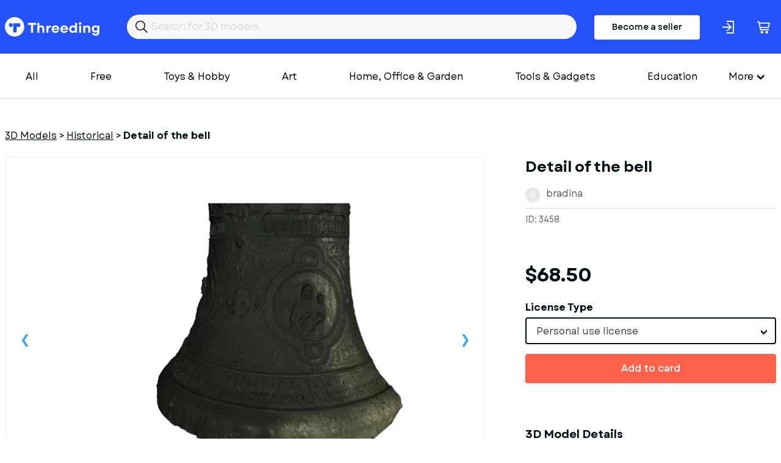

--- FILE ---
content_type: text/html; charset=utf-8
request_url: https://www.threeding.com/3d-model/3458-detail-of-bell
body_size: 7540
content:
<!doctype html>
<html lang="en" class="theme_threeding">
<head>
    <meta charset="utf-8">
    <meta name="viewport" content="width=device-width, initial-scale=1, maximum-scale=1.0, user-scalable=no">
    <link href="/assets/common.css?f45c1a87" rel="stylesheet" type="text/css">
    
    

<title>Detail of the bell  3D Printing Model - Threeding</title><link rel="canonical" href="https://www.threeding.com/3d-model/3458-detail-of-bell"/><meta property="og:title" content="Detail of the bell  3D Printing Model - Threeding" /><meta property="og:url" content="https://www.threeding.com/3d-model/3458-detail-of-bell" /><script type="application/ld+json">{
    "@context": "https:\/\/schema.org\/",
    "@type": "Product",
    "name": "Detail of the bell",
    "image": "https:\/\/cdn.threeding.com\/pi\/RXQr\/4YbvGnTllaQdRcrY6vRXQr-yytj.webp",
    "description": "3d printable model of Detail of the bell.\nModel of Detail of the bell form Alexander Nevsky cathedral.\n\nThe model is textured and ready for 3d printing",
    "brand": {
        "@type": "Brand",
        "name": "Threeding"
    },
    "offers": [
        {
            "@type": "Offer",
            "name": "Detail of the bell - Personal use license",
            "url": "https:\/\/www.threeding.com\/3d-model\/3458-detail-of-bell",
            "priceCurrency": "USD",
            "price": "68.50",
            "sku": "THR3458-0",
            "priceValidUntil": "2032-08-10",
            "availability": "https:\/\/schema.org\/InStock",
            "itemCondition": "https:\/\/schema.org\/NewCondition"
        },
        {
            "@type": "Offer",
            "name": "Detail of the bell - Personal Editable Use License ",
            "url": "https:\/\/www.threeding.com\/3d-model\/3458-detail-of-bell",
            "priceCurrency": "USD",
            "price": "78.77",
            "sku": "THR3458-1",
            "priceValidUntil": "2032-08-10",
            "availability": "https:\/\/schema.org\/InStock",
            "itemCondition": "https:\/\/schema.org\/NewCondition"
        },
        {
            "@type": "Offer",
            "name": "Detail of the bell - Commercial, Distributable use",
            "url": "https:\/\/www.threeding.com\/3d-model\/3458-detail-of-bell",
            "priceCurrency": "USD",
            "price": "92.47",
            "sku": "THR3458-2",
            "priceValidUntil": "2032-08-10",
            "availability": "https:\/\/schema.org\/InStock",
            "itemCondition": "https:\/\/schema.org\/NewCondition"
        }
    ]
}</script><meta name="csrf-token" content="WPWdoIpE57XnjwvkO9efk0rIw9AbUfSk0vyaPHwXLj7mpQVcrib2IQ56llju1sQuVR9W1uLOzZyBLElUaHN54cjelnEmm9eoadLyOYGUbs5xKEjg4E1iOInHX7wvxrYn">
    <link rel="icon" type="image/x-icon" href="/favicon.ico">

    <!-- Google tag (gtag.js) -->
    <script async src="https://www.googletagmanager.com/gtag/js?id=G-775SS4K18B"></script>
    <script>
		window.dataLayer = window.dataLayer || [];

		function gtag() {
			dataLayer.push(arguments);
		}

		gtag('js', new Date());
		gtag('config', 'G-775SS4K18B', {'anonymize_ip': true});
    </script>

    </head>
<body>

<header>

    <div class="container">
        <div class="inner">
            <a href="/" id="logo">Threeding</a>
            <form id="header-search" method="get" action="/category/all">
                <input id="header-search-input" name="keyword" value="" placeholder="Search for 3D models">
            </form>

                            <a href="/become-seller" class="button-become-seller login-pop">Become a seller</a>
                        
                <div class="login-header login-popup" rel="uxt-header__login-trigger-icon"></div>

            
            <a href="/cart">
                <div class="basket">
                    <div class="icon"></div>
                                            <span id="shopping-cart-count-indicator" class="shopping-cart-count empty"
                              rel="uxt-header__shopping-cart-count">0</span>
                                    </div>
            </a>


        </div>
    </div>


</header>


<div class="main-menu-wrapper">
    <div class="container">


        <nav id="main-menu" itemscope="itemscope" itemtype="https://schema.org/SiteNavigationElement">

            <ul class='visible-links'>
                <li><a href="/category/all">All</a></li>
                <li><a href="/category/free">Free</a>
                </li>

                
                    <li><a href="/category/toys-hobby">Toys &amp; Hobby</a></li>
                
                    <li><a href="/category/art">Art</a></li>
                
                    <li><a href="/category/home-office-garden">Home, Office &amp; Garden</a></li>
                
                    <li><a href="/category/tools-gadgets">Tools &amp; Gadgets</a></li>
                
                    <li><a href="/category/education">Education</a></li>
                
                    <li><a href="/category/fashion">Fashion</a></li>
                
                    <li><a href="/category/historical">Historical</a></li>
                
                    <li><a href="/category/other">Other</a></li>
                
                    <li><a href="/category/adult">Adult</a></li>
                            </ul>
            <div class="wrapper-more">
                <div class="hamburger">More</div>
                <ul class='hidden-links hidden'>
                    
                        
                    
                                                    <li><a href="/category/art">Art</a></li>
                        
                    
                                                    <li><a href="/category/home-office-garden">Home, Office &amp; Garden</a></li>
                        
                    
                                                    <li><a href="/category/tools-gadgets">Tools &amp; Gadgets</a></li>
                        
                    
                                                    <li><a href="/category/education">Education</a></li>
                        
                    
                                                    <li><a href="/category/fashion">Fashion</a></li>
                        
                    
                                                    <li><a href="/category/historical">Historical</a></li>
                        
                    
                                                    <li><a href="/category/other">Other</a></li>
                        
                    
                                                    <li><a href="/category/adult">Adult</a></li>
                        
                                    </ul>
            </div>

            <div class="mobile-main-menu">
                <div class="mobile-menu-header">
                    <div class="mobile-menu-bar-wrapper">
                        <div class="mobile-menu-bar"></div>
                        <div class="mobile-menu-bar"></div>
                        <div class="mobile-menu-bar"></div>
                    </div>
                    <div class="mobile-menu-close"></div>
                    Categories
                </div>
                <ul class="mobile-menu-items">
                    <li><a href="/category/all">All</a></li>
                                            <li><a href="/category/toys-hobby">Toys &amp; Hobby</a></li>
                                            <li><a href="/category/art">Art</a></li>
                                            <li><a href="/category/home-office-garden">Home, Office &amp; Garden</a></li>
                                            <li><a href="/category/tools-gadgets">Tools &amp; Gadgets</a></li>
                                            <li><a href="/category/education">Education</a></li>
                                            <li><a href="/category/fashion">Fashion</a></li>
                                            <li><a href="/category/historical">Historical</a></li>
                                            <li><a href="/category/other">Other</a></li>
                                            <li><a href="/category/adult">Adult</a></li>
                                    </ul>
            </div>
        </nav>


    </div>
</div>
<div id="wrapper-website">


    
    <section class="model-single">
        <div class="container">
            <ol class="breadcrumb" itemscope="" itemtype="https://schema.org/BreadcrumbList">
                <li itemprop="itemListElement" itemscope="" itemtype="https://schema.org/ListItem"
                    class="breadcrumb-item">
                    <a itemprop="item" href="https://www.threeding.com"><span itemprop="name">3D Models</span></a> >
                    <meta itemprop="position" content="1">
                </li>
                <li itemprop="itemListElement" itemscope="" itemtype="https://schema.org/ListItem"
                    class="breadcrumb-item">
                    <a itemprop="item" href="/category/historical"><span
                                itemprop="name">Historical</span></a> >
                    <meta itemprop="position" content="2">
                </li>
                <li class="breadcrumb-item active" itemprop="itemListElement" itemscope=""
                    itemtype="https://schema.org/ListItem">
                    <span itemprop="name" >Detail of the bell</span>
                    <meta itemprop="position" content="3">
                </li>
            </ol>

            <div class="columns">

                <div class="col-xxl-8 col-xl-8">
                    <div id="model-single-inner">

                        <div class="model-single-gallery-wrapper ">

                            <div class="threed-view-button">3d model viewer</div>
                                                            <div id="threeding-3d-viewer-wrapper"></div>
                            

                            <div class="model-gallery">
                                                                    <div>
                                        <div class="frame">
                                            <span class="helper">
                                            <img src="https://cdn.threeding.com/pi/RXQr/4YbvGnTllaQdRcrY6vRXQr-da7P.webp"
                                                 alt="Detail&#x20;of&#x20;the&#x20;bell - Model preview 1">
                                            </span>
                                        </div>
                                    </div>
                                                                    <div>
                                        <div class="frame">
                                            <span class="helper">
                                            <img src="https://cdn.threeding.com/pi/TVcg/4YbvGnUcDR2wotX3kmTVcg-9d0m.webp"
                                                 alt="Detail&#x20;of&#x20;the&#x20;bell - Model preview 2">
                                            </span>
                                        </div>
                                    </div>
                                                                    <div>
                                        <div class="frame">
                                            <span class="helper">
                                            <img src="https://cdn.threeding.com/pi/6XSC/4YbvGnVUhcUqAMAOKx6XSC-VwpL.webp"
                                                 alt="Detail&#x20;of&#x20;the&#x20;bell - Model preview 3">
                                            </span>
                                        </div>
                                    </div>
                                                                    <div>
                                        <div class="frame">
                                            <span class="helper">
                                            <img src="https://cdn.threeding.com/pi/kVPb/4YbvGnWHjoYLjmdXm1kVPb-UHFR.webp"
                                                 alt="Detail&#x20;of&#x20;the&#x20;bell - Model preview 4">
                                            </span>
                                        </div>
                                    </div>
                                                            </div>

                        </div>
                        <div class="model-gallery-navigation ">
                                                            <div><span><img src="https://cdn.threeding.com/pi/RXQr/4YbvGnTllaQdRcrY6vRXQr-15RHM.webp"
                                          alt="Detail&#x20;of&#x20;the&#x20;bell - Model thumbnail 1"></span>
                                </div>
                                                            <div><span><img src="https://cdn.threeding.com/pi/TVcg/4YbvGnUcDR2wotX3kmTVcg-Pcp1.webp"
                                          alt="Detail&#x20;of&#x20;the&#x20;bell - Model thumbnail 2"></span>
                                </div>
                                                            <div><span><img src="https://cdn.threeding.com/pi/6XSC/4YbvGnVUhcUqAMAOKx6XSC-tNmy.webp"
                                          alt="Detail&#x20;of&#x20;the&#x20;bell - Model thumbnail 3"></span>
                                </div>
                                                            <div><span><img src="https://cdn.threeding.com/pi/kVPb/4YbvGnWHjoYLjmdXm1kVPb-crNo.webp"
                                          alt="Detail&#x20;of&#x20;the&#x20;bell - Model thumbnail 4"></span>
                                </div>
                                                    </div>


                    </div>

                </div>
                <div class="col-xxl-4 col-xl-4">
                    <h1 >Detail of the bell</h1>
                    <div id="seller-details">
                        <div id="avatar-container">
                            <div id="avatar-letter">b</div>
                        </div>
                        <a href="/designer/bradina">bradina</a>
                    </div>

                    <div id="general-info">
                        <div>
                            ID: 3458
                        </div>
                        <div>

                        </div>

                    </div>
                                                                        <div id="model-price">$68.50</div>
                            <form id="add-to-cart-form" method="post">
                                <input type="hidden" name="_token" value="WPWdoIpE57XnjwvkO9efk0rIw9AbUfSk0vyaPHwXLj7mpQVcrib2IQ56llju1sQuVR9W1uLOzZyBLElUaHN54cjelnEmm9eoadLyOYGUbs5xKEjg4E1iOInHX7wvxrYn" />
                                <div class="form-error-container"></div>
                                <div class="form-group" style="margin-bottom:16px;">
                                    <input type="hidden" name="model_id" value="3458"/>
                                    <label>License Type</label>

                                    <select class="form-control styled-select" name="license_id">
                                                                                    <option value="1"
                                                    data-price-before-tax="$68.50">Personal use license</option>
                                                                                    <option value="2"
                                                    data-price-before-tax="$78.77">Personal Editable Use License </option>
                                                                                    <option value="4"
                                                    data-price-before-tax="$92.47">Commercial, Distributable use</option>
                                        
                                    </select>

                                </div>
                                <button class="btn btn-orange btn-fw with-static-loader" rel="uxt-purchase-model-form__button">Add to card</button>
                            </form>
                                            
                    <div class="model-single-details">
                        <h2>3D Model Details</h2>
                        <ul>
                            <li>
                                <div id="texture">
                                    <div class="icon"></div>
                                    Texture: <b>Yes</b></div>
                            </li>
                            <li>
                                <div id="multipart-model">
                                    <div class="icon"></div>
                                    Multipart model: <b>No</b></div>
                            </li>
                            <li>
                                <div id="file-format">
                                    <div class="icon"></div>
                                    File format: <b>wrl</b></div>
                            </li>
                            <li>
                                <div id="file-size">
                                    <div class="icon"></div>
                                    File size: <b> 14.16 MB</b></div>
                            </li>
                            <li>
                                <div id="upload-date">
                                    <div class="icon"></div>
                                    Upload date: <b>09/02/2015</b></div>
                            </li>
                            <li>
                                <div id="last-update">
                                    <div class="icon"></div>
                                    Last update: <b>09/02/2015</b></div>
                            </li>
                        </ul>
                    </div>


                </div>
                <div class="col-xxl-6 col-xs-12">
                    <div class="model-single-description">
                        <div class="model-single-description-title">Description</div>
                        <div >3d printable model of Detail of the bell.<br />
Model of Detail of the bell form Alexander Nevsky cathedral.<br />
<br />
The model is textured and ready for 3d printing</div>
                    </div>
                    <div class="model-single-tag">
                        <div class="model-single-tag-title">Tags</div>
                        <ul>
                                                                                                <li><a href="/tag/detail"
                                           >detail</a>
                                    </li>
                                    
                                                                                                <li><a href="/tag/history"
                                           >history</a>
                                    </li>
                                    
                                                                                                <li><a href="/tag/bulgaria"
                                           >bulgaria</a>
                                    </li>
                                    
                                                                                                <li><a href="/tag/sofia"
                                           >sofia</a>
                                    </li>
                                    
                                                                                                <li><a href="/tag/bell"
                                           >bell</a>
                                    </li>
                                    
                                                    </ul>
                    </div>
                    <div class="report-this-design" data-model-id="3458">Report this design</div>
                </div>
                <div class="col-xxl-4 col-xxl-2-offset th-mt50-sm">
                                            
                        <script async src="https://pagead2.googlesyndication.com/pagead/js/adsbygoogle.js?client=ca-pub-7093383130684884"
        crossorigin="anonymous"></script>
<!-- Product inner page -->
<ins class="adsbygoogle"
     style="display:block"
     data-ad-client="ca-pub-7093383130684884"
     data-ad-slot="4635485984"
     data-ad-format="auto"
     data-full-width-responsive="true"></ins>
<script>
	(adsbygoogle = window.adsbygoogle || []).push({});
</script>                    
                </div>
            </div>

        </div>


    </section>
    <section class="model-seller-more">
        <div class="container">
            <div class="columns">
                <div class="col-xl-6 text-xl-left text-xs-left">
                    <h3>More models from <b>bradina</b></h3>
                </div>
                <div class="col-xl-6 text-xl-right text-xs-left">
                    <a class="view-all" href="/designer/bradina">See all &#8594;</a>
                </div>
            </div>
        </div>
    </section>

    <section class="models-listing th-mb102-lg">
        <div class="container">
            <div class="columns">
                                                    <div class="col-xxl-3 col-xl-3 col-md-4 col-xs-6">
                        <div class="item">
                            <a href="/3d-model/14522-3d-model-of-moses-by-michelangelo">
                                <div class="preview">
                                                                            <img class="bottom" alt="" src="https://cdn.threeding.com/pi/DQLI/4cgeTuAto4bY4WPKvPDQLI-cAFq.webp"/>
                                                                                    <img class="top" alt="" src="https://cdn.threeding.com/pi/6h1Z/4cgeVLY6bK5nBHHisa6h1Z-NfMg.webp"/>
                                                                            
                                </div>
                            </a>
                            <a href="/3d-model/14522-3d-model-of-moses-by-michelangelo"
                               class="title ">3d model of Moses By Michelangelo</a>
                            bradina
                            <p class="price"> $6.00 </p>
                        </div>
                    </div>
                                    <div class="col-xxl-3 col-xl-3 col-md-4 col-xs-6">
                        <div class="item">
                            <a href="/3d-model/3778-lion-decorating-column">
                                <div class="preview">
                                                                            <img class="bottom" alt="" src="https://cdn.threeding.com/pi/YTG2/4YbvHob1KGhRtKkihfYTG2-va8p.webp"/>
                                                                                    <img class="top" alt="" src="https://cdn.threeding.com/pi/dksP/4YbvHocVvkEtt2g3uAdksP-SLxm.webp"/>
                                                                            
                                </div>
                            </a>
                            <a href="/3d-model/3778-lion-decorating-column"
                               class="title ">Lion Decorating for Column</a>
                            bradina
                            <p class="price"> $12.99 </p>
                        </div>
                    </div>
                                    <div class="col-xxl-3 col-xl-3 col-md-4 col-xs-6">
                        <div class="item">
                            <a href="/3d-model/3777-old-chair-from-church">
                                <div class="preview">
                                                                            <img class="bottom" alt="" src="https://cdn.threeding.com/pi/hO7X/4YbvHoRq8RCWH5Xb39hO7X-22O1.webp"/>
                                                                                    <img class="top" alt="" src="https://cdn.threeding.com/pi/hO7X/4YbvHoRq8RCWH5Xb39hO7X-22O1.webp"/>
                                                                            
                                </div>
                            </a>
                            <a href="/3d-model/3777-old-chair-from-church"
                               class="title ">Old Chair from Church</a>
                            bradina
                            <p class="price"> $7.99 </p>
                        </div>
                    </div>
                                    <div class="col-xxl-3 col-xl-3 col-md-4 col-xs-6">
                        <div class="item">
                            <a href="/3d-model/3776-relief-detail">
                                <div class="preview">
                                                                            <img class="bottom" alt="" src="https://cdn.threeding.com/pi/Roi1/4YbvHoGVIuTnJInb26Roi1-t6TO.webp"/>
                                                                                    <img class="top" alt="" src="https://cdn.threeding.com/pi/aMZ6/4YbvHoI6LMi5VVHlVzaMZ6-RAO4.webp"/>
                                                                            
                                </div>
                            </a>
                            <a href="/3d-model/3776-relief-detail"
                               class="title ">Relief Detail</a>
                            bradina
                            <p class="price"> $11.99 </p>
                        </div>
                    </div>
                                    <div class="col-xxl-3 col-xl-3 col-md-4 col-xs-6">
                        <div class="item">
                            <a href="/3d-model/3775-old-chair">
                                <div class="preview">
                                                                            <img class="bottom" alt="" src="https://cdn.threeding.com/pi/gQVT/4YbvHo5oRUEEHL318ngQVT-16vb9.webp"/>
                                                                                    <img class="top" alt="" src="https://cdn.threeding.com/pi/HlDI/4YbvHo7OPV7SDIUNBsHlDI-fcoa.webp"/>
                                                                            
                                </div>
                            </a>
                            <a href="/3d-model/3775-old-chair"
                               class="title ">Old Chair</a>
                            bradina
                            <p class="price"> $6.99 </p>
                        </div>
                    </div>
                                    <div class="col-xxl-3 col-xl-3 col-md-4 col-xs-6">
                        <div class="item">
                            <a href="/3d-model/3774-emblem-of-bulgarian-monarch-of-twentieth-century">
                                <div class="preview">
                                                                            <img class="bottom" alt="" src="https://cdn.threeding.com/pi/zOqB/4YbvHnvcfgcD8LpQ7tzOqB-vuQN.webp"/>
                                                                                    <img class="top" alt="" src="https://cdn.threeding.com/pi/p0at/4YbvHnx8FfnMNxg0Ezp0at-b5Ta.webp"/>
                                                                            
                                </div>
                            </a>
                            <a href="/3d-model/3774-emblem-of-bulgarian-monarch-of-twentieth-century"
                               class="title ">Emblem of Bulgarian monarch of the twentieth century</a>
                            bradina
                            <p class="price"> $9.99 </p>
                        </div>
                    </div>
                                    <div class="col-xxl-3 col-xl-3 col-md-4 col-xs-6">
                        <div class="item">
                            <a href="/3d-model/3773-model-of-column">
                                <div class="preview">
                                                                            <img class="bottom" alt="" src="https://cdn.threeding.com/pi/vAeY/4YbvHnkewglM7NXpcZvAeY-sKMI.webp"/>
                                                                                    <img class="top" alt="" src="https://cdn.threeding.com/pi/X1ur/4YbvHnmCTXmMGotxMdX1ur-10wAl.webp"/>
                                                                            
                                </div>
                            </a>
                            <a href="/3d-model/3773-model-of-column"
                               class="title ">Model of Column</a>
                            bradina
                            <p class="price"> $9.99 </p>
                        </div>
                    </div>
                                    <div class="col-xxl-3 col-xl-3 col-md-4 col-xs-6">
                        <div class="item">
                            <a href="/3d-model/3772-column-with-decorations">
                                <div class="preview">
                                                                            <img class="bottom" alt="" src="https://cdn.threeding.com/pi/igNL/4YbvHnYGzr14RSUEz7igNL-zlb3.webp"/>
                                                                                    <img class="top" alt="" src="https://cdn.threeding.com/pi/Ybc4/4YbvHnbMLjA3xs5AtNYbc4-lmAx.webp"/>
                                                                            
                                </div>
                            </a>
                            <a href="/3d-model/3772-column-with-decorations"
                               class="title ">Column with Decorations</a>
                            bradina
                            <p class="price"> $15.99 </p>
                        </div>
                    </div>
                                    <div class="col-xxl-3 col-xl-3 col-md-4 col-xs-6">
                        <div class="item">
                            <a href="/3d-model/3771-old-colum">
                                <div class="preview">
                                                                            <img class="bottom" alt="" src="https://cdn.threeding.com/pi/Fggi/4YbvHnKNAyFmfZcjWNFggi-ZJ5j.webp"/>
                                                                                    <img class="top" alt="" src="https://cdn.threeding.com/pi/gP6b/4YbvHnM6IvOQ8yDzCcgP6b-128mV.webp"/>
                                                                            
                                </div>
                            </a>
                            <a href="/3d-model/3771-old-colum"
                               class="title ">Old Colum</a>
                            bradina
                            <p class="price"> $9.99 </p>
                        </div>
                    </div>
                
            </div>
        </div>
    </section>

    <section class="model-seller-more">
        <div class="container">
            <div class="columns">
                <div class="col-xl-6 text-xl-left text-xs-left">
                    <h3>More from category <b>Historical</b></h3>
                </div>
            </div>
        </div>
    </section>

    <section class="models-listing th-mb102-lg">
        <div class="container">
            <div class="columns">
                                                    <div class="col-xxl-3 col-xl-3 col-md-4 col-xs-6">
                        <div class="item">
                            <a href="/3d-model/28009-hristo-botev-3d-stl">
                                <div class="preview">
                                                                            <img class="bottom" alt="" src="https://cdn.threeding.com/pi/r0wl/4tcgUsVhrIv79oZMser0wl-2PV5.webp"/>
                                                                                    <img class="top" alt="" src="https://cdn.threeding.com/pi/1BJH/4tcgVOTUtqxIPuhgk21BJH-DTdU.webp"/>
                                                                            
                                </div>
                            </a>
                            <a href="/3d-model/28009-hristo-botev-3d-stl"
                               class="title ">Hristo Botev 3d STL (Христо Ботев)</a>
                            extext007
                            <p class="price"> $24.40 </p>
                        </div>
                    </div>
                                    <div class="col-xxl-3 col-xl-3 col-md-4 col-xs-6">
                        <div class="item">
                            <a href="/3d-model/28008-vasil-levski-3d-stl">
                                <div class="preview">
                                                                            <img class="bottom" alt="" src="https://cdn.threeding.com/pi/cnsJ/4tcghgSmvbuR8YBl0RcnsJ-lNTZ.webp"/>
                                                                                    <img class="top" alt="" src="https://cdn.threeding.com/pi/GuL2/4tcgiKHKkJAEr2TpRuGuL2-5LDX.webp"/>
                                                                            
                                </div>
                            </a>
                            <a href="/3d-model/28008-vasil-levski-3d-stl"
                               class="title ">Vasil Levski 3d STL (Васил Левски)</a>
                            extext007
                            <p class="price"> $24.40 </p>
                        </div>
                    </div>
                                    <div class="col-xxl-3 col-xl-3 col-md-4 col-xs-6">
                        <div class="item">
                            <a href="/3d-model/27803-mg-42-roz">
                                <div class="preview">
                                                                            <img class="bottom" alt="" src="https://cdn.threeding.com/pi/rrj2/4tOk1kkwMrJeOjyxxirrj2-gfue.webp"/>
                                                                                    <img class="top" alt="" src="https://cdn.threeding.com/pi/rrj2/4tOk1kkwMrJeOjyxxirrj2-gfue.webp"/>
                                                                            
                                </div>
                            </a>
                            <a href="/3d-model/27803-mg-42-roz"
                               class="title ">MG 42 #RoZ</a>
                            ruslanoz
                            <p class="price"> $7.77 </p>
                        </div>
                    </div>
                                    <div class="col-xxl-3 col-xl-3 col-md-4 col-xs-6">
                        <div class="item">
                            <a href="/3d-model/27769-military-suitcase-radio-roz">
                                <div class="preview">
                                                                            <img class="bottom" alt="" src="https://cdn.threeding.com/pi/Lseo/4tNrnzdVhBuS4a8IzeLseo-U6J.webp"/>
                                                                                    <img class="top" alt="" src="https://cdn.threeding.com/pi/HgbK/4tNrouYg7pNZBH1pZtHgbK-G8wB.webp"/>
                                                                            
                                </div>
                            </a>
                            <a href="/3d-model/27769-military-suitcase-radio-roz"
                               class="title ">Military Suitcase Radio #RoZ</a>
                            ruslanoz
                            <p class="price"> $7.77 </p>
                        </div>
                    </div>
                                    <div class="col-xxl-3 col-xl-3 col-md-4 col-xs-6">
                        <div class="item">
                            <a href="/3d-model/27765-goliath-tracked-mine-roz">
                                <div class="preview">
                                                                            <img class="bottom" alt="" src="https://cdn.threeding.com/pi/0BhS/4tNq7nglE6DWft3eS60BhS-wT47.webp"/>
                                                                                    <img class="top" alt="" src="https://cdn.threeding.com/pi/RE6S/4tNq8wXyvUzhpNVZGgRE6S-QOwE.webp"/>
                                                                            
                                </div>
                            </a>
                            <a href="/3d-model/27765-goliath-tracked-mine-roz"
                               class="title ">Goliath Tracked Mine #RoZ</a>
                            ruslanoz
                            <p class="price"> $7.77 </p>
                        </div>
                    </div>
                                    <div class="col-xxl-3 col-xl-3 col-md-4 col-xs-6">
                        <div class="item">
                            <a href="/3d-model/27461-hellenic-vase">
                                <div class="preview">
                                                                            <img class="bottom" alt="" src="https://cdn.threeding.com/pi/fOFP/4ss92Kb3BG1rURoJozfOFP-l8PV.webp"/>
                                                                                    <img class="top" alt="" src="https://cdn.threeding.com/pi/MSlb/4ss92e4wxTrCve4SW5MSlb-5SJp.webp"/>
                                                                            
                                </div>
                            </a>
                            <a href="/3d-model/27461-hellenic-vase"
                               class="title ">Hellenic Vase</a>
                            bacterio_desingn3d
                            <p class="price"> $0.00 </p>
                        </div>
                    </div>
                                    <div class="col-xxl-3 col-xl-3 col-md-4 col-xs-6">
                        <div class="item">
                            <a href="/3d-model/27433-mont-vernon-congregational-church-1896">
                                <div class="preview">
                                                                            <img class="bottom" alt="" src="https://cdn.threeding.com/pi/ZT3k/4skI7NYjZV0Tkiy4AwZT3k-BcZy.webp"/>
                                                                                    <img class="top" alt="" src="https://cdn.threeding.com/pi/tRQi/4skI8bTezL9uEyyTdNtRQi-L2LG.webp"/>
                                                                            
                                </div>
                            </a>
                            <a href="/3d-model/27433-mont-vernon-congregational-church-1896"
                               class="title ">Mont Vernon Congregational Church 1896</a>
                            ruslanoz
                            <p class="price"> $19.98 </p>
                        </div>
                    </div>
                                    <div class="col-xxl-3 col-xl-3 col-md-4 col-xs-6">
                        <div class="item">
                            <a href="/3d-model/27082-ancient-roman-golden-helmet">
                                <div class="preview">
                                                                            <img class="bottom" alt="" src="https://cdn.threeding.com/pi/j6kk/4rrUckrizGF861SoUuj6kk-V6AM.webp"/>
                                                                                    <img class="top" alt="" src="https://cdn.threeding.com/pi/ksD5/4rrUdrlkv0QVzs5UUHksD5-bNj7.webp"/>
                                                                            
                                </div>
                            </a>
                            <a href="/3d-model/27082-ancient-roman-golden-helmet"
                               class="title ">Ancient Roman Golden Helmet</a>
                            layermint3d
                            <p class="price"> $4.00 </p>
                        </div>
                    </div>
                                    <div class="col-xxl-3 col-xl-3 col-md-4 col-xs-6">
                        <div class="item">
                            <a href="/3d-model/27081-epic-viking-horned-helmet">
                                <div class="preview">
                                                                            <img class="bottom" alt="" src="https://cdn.threeding.com/pi/MIhX/4rrUZ6ZTkF1stJrD2CMIhX-n2O0.webp"/>
                                                                                    <img class="top" alt="" src="https://cdn.threeding.com/pi/IhIQ/4rrUa67NELPElOSK9FIhIQ-OkYY.webp"/>
                                                                            
                                </div>
                            </a>
                            <a href="/3d-model/27081-epic-viking-horned-helmet"
                               class="title ">Epic Viking Horned Helmet</a>
                            layermint3d
                            <p class="price"> $4.00 </p>
                        </div>
                    </div>
                
            </div>
        </div>
    </section>



<div class="modal-wrapper">
    <div class="modal-wrapper-inner">
        <div class="close-modal-button"></div>
        <div class="model-wrapper-inner-container"></div>
    </div>
</div>
</div>
<footer>
    <div id="wrapper-footer-upper">
        <div class="container">
            <div class="columns">
                <div class="col-xxl-7 col-lg-7 col-md-12">
                    <a href="/" id="logo">Threeding</a>
                </div>
                <div class="col-xxl-5 col-lg-5 col-md-12">

                    <ul class="footer-social-links">
                        <li><a target="_blank" href="https://www.facebook.com/Threeding"><span
                                        class="facebok-white-icon"></span></a></li>
                        <li><a target="_blank" href="https://www.instagram.com/threedingdotcom/"><span
                                        class="instagram-white-icon"></span></a></li>
                        <li><a target="_blank" href="https://twitter.com/Threeding"><span
                                        class="twitter-white-icon"></span></a></li>
                                                                        <li><a target="_blank" href="https://www.youtube.com/c/Threeding"><span
                                        class="youtube-white-icon"></span></a></li>
                    </ul>

                </div>
            </div>
        </div>
    </div>
    <div id="wrapper-footer-middle">
        <div class="container">
            <div class="inner">
                <div class="footer-info-box">
                    <div class="footer-info-box-title">Company</div>
                    <ul>
                        <li><a href="/about-us">About us</a></li>
                        <li><a href="/contact-us">Contact us</a></li>
                    </ul>
                </div>
                <div class="footer-info-box">
                    <div class="footer-info-box-title">More</div>
                    <ul>
                        <li><a href="/blog">Blog</a></li>
                        <li><a href="/links">Links</a></li>
                    </ul>
                </div>
                <div class="footer-info-box">
                    <div class="footer-info-box-title">Help</div>
                    <ul>
                        <li><a href="/design-guide">Design guide</a></li>
                        <li><a href="/faq">FAQ</a></li>
                        <li><a href="/support">Support</a></li>
                    </ul>
                </div>
                <div class="footer-info-box">
                    <div class="footer-info-box-title">Legal</div>
                    <ul>
                        <li><a href="/terms-and-conditions">Terms & Conditions</a></li>
                        <li><a href="/privacy-policy">Privacy Policy</a></li>
                        <li><a href="/licensing">Licensing</a></li>
                    </ul>
                </div>
            </div>
            <div class="inner">
                    <form id="footer-newsletter" action="" method="POST">

                        <div class="form-group">
                            <label>Join our newsletter</label>
                            <input id="footer-newsletter-input" type="text" name="email" placeholder="Your email"/>
                        </div>
                        <div class="form-button">
                            <button type="submit" class="btn btn-primary" value="Send">Sign me up</button>
                        </div>
                        <div class="form-error-container"></div>
                        <div class="footer-newsletter-legend">By subscribing to our newsletter, you agree to receive
                            emails from threeding.com
                        </div>
                    </form>
            </div>

            <div class="inner">
                <ul class="footer-social-links-mobile">
                    <li><a target="_blank" href="https://www.facebook.com/Threeding"><span
                                    class="facebok-white-icon"></span></a></li>
                    <li><a target="_blank" href="https://www.facebook.com/Threeding"><span
                                    class="instagram-white-icon"></span></a></li>
                    <li><a target="_blank" href="https://www.facebook.com/Threeding"><span
                                    class="twitter-white-icon"></span></a></li>
                    <li><a target="_blank" href="https://www.facebook.com/Threeding"><span
                                    class="youtube-white-icon"></span></a></li>
                </ul>
            </div>
        </div>
    </div>


    <div class="footer-bar">
        <div class="container">
            <div class="columns">
                <div class="col-md-12 text-center">
                    Copyright &copy; 2014-2026 Threeding. All rights reserved. <a href="#"
                                                                                                   data-cc="c-settings"
                                                                                                   id="cookie-settings">Cookies
                        Settings</a>
                </div>
            </div>
        </div>
    </div>

</footer>

<script src="/assets/common.js?f45c1a87"></script>
    <script src="/assets/product_view.js?f45c1a87"></script>

</body>
</html>

--- FILE ---
content_type: text/html; charset=utf-8
request_url: https://www.google.com/recaptcha/api2/aframe
body_size: 266
content:
<!DOCTYPE HTML><html><head><meta http-equiv="content-type" content="text/html; charset=UTF-8"></head><body><script nonce="G9JEfoG3me7vfIcG7F2fxA">/** Anti-fraud and anti-abuse applications only. See google.com/recaptcha */ try{var clients={'sodar':'https://pagead2.googlesyndication.com/pagead/sodar?'};window.addEventListener("message",function(a){try{if(a.source===window.parent){var b=JSON.parse(a.data);var c=clients[b['id']];if(c){var d=document.createElement('img');d.src=c+b['params']+'&rc='+(localStorage.getItem("rc::a")?sessionStorage.getItem("rc::b"):"");window.document.body.appendChild(d);sessionStorage.setItem("rc::e",parseInt(sessionStorage.getItem("rc::e")||0)+1);localStorage.setItem("rc::h",'1769454954059');}}}catch(b){}});window.parent.postMessage("_grecaptcha_ready", "*");}catch(b){}</script></body></html>

--- FILE ---
content_type: image/svg+xml
request_url: https://www.threeding.com/assets/images/facebook.f06318b117b00c366981.svg
body_size: 26
content:
<?xml version="1.0" encoding="utf-8"?>
<!-- Generator: Adobe Illustrator 22.1.0, SVG Export Plug-In . SVG Version: 6.00 Build 0)  -->
<svg version="1.1" id="Layer_1" xmlns="http://www.w3.org/2000/svg" xmlns:xlink="http://www.w3.org/1999/xlink" x="0px" y="0px"
	 viewBox="0 0 32 32" style="enable-background:new 0 0 32 32;" xml:space="preserve">
<style type="text/css">
	.st0{fill:#FFFFFF;}
</style>
<g id="redy_icons">
	<path class="st0" d="M17.3,27.4h-6.4v-8.3h-3V13h3v-1.4c0-4.1,2.4-6.5,6.6-6.5h4.3v6h-4.4c-0.1,0-0.3,0.1-0.3,0.3l0,0V13h4.5v6.1
		h-4.4V27.4z M12.9,25.4h2.4v-8.3h4.4V15h-4.5v-3.6c0-1.2,1-2.3,2.3-2.3l0,0h2.4v-2h-2.3c-3,0-4.6,1.5-4.6,4.5V15h-3v2.1h3V25.4z"/>
	<path class="st0" d="M16,2c7.7,0,14,6.3,14,14s-6.3,14-14,14S2,23.7,2,16S8.3,2,16,2 M16,0C7.2,0,0,7.2,0,16l0,0
		c0,8.8,7.2,16,16,16s16-7.2,16-16l0,0C32,7.2,24.8,0,16,0z"/>
</g>
</svg>


--- FILE ---
content_type: image/svg+xml
request_url: https://www.threeding.com/assets/images/texture.3826d982e25866ffb5af.svg
body_size: -267
content:
<svg width="22" height="22" viewBox="0 0 22 22" fill="none" xmlns="http://www.w3.org/2000/svg">
<path d="M18 4V0H0V18H4V22H22V4H18ZM20 20H6V18H18V6H20V20ZM4.68 4L4 4.69L2 6.69V2H6.68L4.68 4ZM2 9.51L4 7.51L5 6.51L6.52 5L9.52 2H14.59L12.59 4L11.59 5L10.59 6L6 10.59L5 11.59L4 12.59L2 14.59V9.51ZM4 15.42L6 13.42L9.71 9.71L16 3.42V8.5L8.49 16H3.42L4 15.42ZM16 11.32V16H11.32L14.32 13L16 11.32Z" fill="#011014"/>
</svg>
